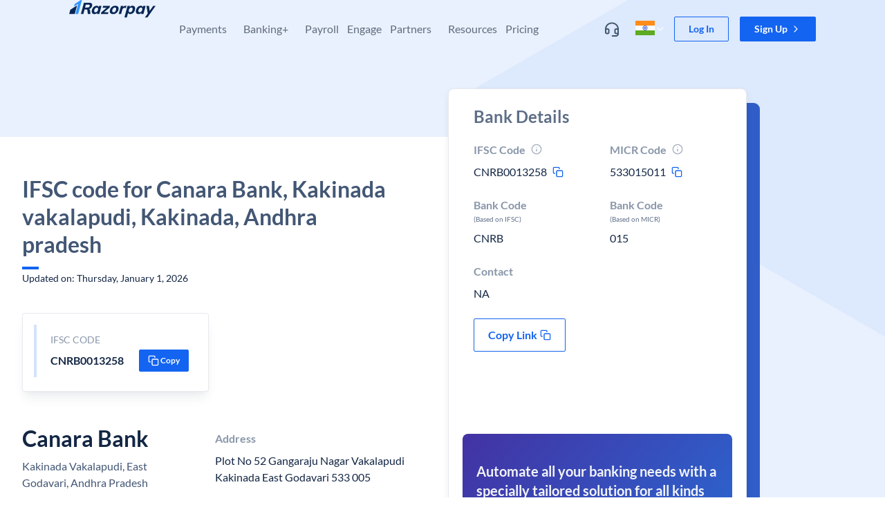

--- FILE ---
content_type: image/svg+xml
request_url: https://razorpay.com/build/browser/static/magic-checkout.b04446d0.svg
body_size: 1095
content:
<svg width="290" height="289" fill="none" xmlns="http://www.w3.org/2000/svg"><path d="m228.542 108.159-6.511 3.722c.02.037.042.073.063.109l6.448-3.831Zm-15.638-9.287.122-7.5h-.122v7.5Zm-117.74 0-7.27 1.848a7.5 7.5 0 0 0 7.27 5.652v-7.5Zm-5.335-20.99 7.269-1.847a10.571 10.571 0 0 0-.022-.08l-7.247 1.928ZM80.63 71.01v7.5c.087 0 .173-.002.26-.005l-.26-7.495Zm-18.397 0v-7.5 7.5Zm-9.198 9.287h-7.5 7.5Zm20.604 9.288 7.248-1.931a7.5 7.5 0 0 0-7.248-5.57v7.5Zm25.388 95.287 7.248-1.928-.001-.003-7.247 1.931Zm9.199 6.873v-7.5c-.087 0-.173.001-.26.004l.26 7.496Zm82.786 0v7.5h.023l-.023-7.5Zm8.187-5.108 6.71 3.349.011-.021-6.721-3.328Zm30.171-60.925 6.721 3.329.06-.125-6.781-3.204Zm5.683-21.275a25.989 25.989 0 0 0-9.287-9.451l-7.66 12.896a10.995 10.995 0 0 1 3.925 3.999l13.022-7.444Zm-9.287-9.451a25.767 25.767 0 0 0-12.74-3.613l-.244 14.998c1.87.03 3.704.549 5.324 1.511l7.66-12.896Zm-12.862-3.614H95.164v15h117.74v-15Zm-110.471 5.652-5.336-20.989L82.56 79.73l5.335 20.99 14.538-3.696Zm-5.357-21.07a16.79 16.79 0 0 0-6.17-9.136l-8.978 12.017c.31.23.545.572.653.976l14.495-3.857Zm-6.17-9.136a16.637 16.637 0 0 0-10.535-3.303l.518 14.99c.365-.012.73.1 1.039.33l8.978-12.017ZM80.63 63.51H62.233v15H80.63v-15Zm-18.397 0A16.654 16.654 0 0 0 50.4 68.452l10.658 10.556a1.654 1.654 0 0 1 1.175-.498v-15ZM50.4 68.452a16.833 16.833 0 0 0-4.865 11.845h15c0-.497.196-.96.523-1.29L50.4 68.453Zm-4.865 11.845c0 4.43 1.742 8.692 4.865 11.845l10.658-10.555a1.833 1.833 0 0 1-.523-1.29h-15ZM50.4 92.142a16.654 16.654 0 0 0 11.833 4.943v-15c-.427 0-.851-.171-1.175-.498L50.4 92.142Zm11.833 4.943H73.64v-15H62.233v15Zm4.16-5.57 25.387 95.288 14.494-3.862-25.388-95.287-14.494 3.862Zm25.386 95.286a16.791 16.791 0 0 0 6.171 9.136l8.978-12.017a1.795 1.795 0 0 1-.653-.976l-14.496 3.857Zm6.171 9.136a16.637 16.637 0 0 0 10.535 3.303l-.519-14.991a1.636 1.636 0 0 1-1.038-.329l-8.978 12.017Zm10.276 3.308h82.786v-15h-82.786v15Zm82.809 0a16.635 16.635 0 0 0 8.755-2.524l-7.94-12.726a1.636 1.636 0 0 1-.861.25l.046 15Zm8.755-2.524a16.756 16.756 0 0 0 6.119-6.735l-13.421-6.698c-.15.3-.374.542-.638.707l7.94 12.726Zm6.13-6.756 30.171-60.924-13.442-6.657-30.171 60.925 13.442 6.656Zm30.231-61.049a26.217 26.217 0 0 0 2.482-12.439l-14.983.707a11.229 11.229 0 0 1-1.061 5.324l13.562 6.408Zm2.482-12.439a26.208 26.208 0 0 0-3.643-12.149l-12.896 7.662a11.21 11.21 0 0 1 1.556 5.194l14.983-.707Z" fill="#fff"/><path d="M125.772 224.25c0 3.62-2.887 6.431-6.297 6.431-3.411 0-6.298-2.811-6.298-6.431s2.887-6.431 6.298-6.431c3.41 0 6.297 2.811 6.297 6.431ZM185.61 224.25c0 3.62-2.888 6.431-6.298 6.431s-6.298-2.811-6.298-6.431 2.888-6.431 6.298-6.431 6.298 2.811 6.298 6.431Z" fill="#fff" stroke="#fff" stroke-width="15"/><path d="m133.806 142.237 31.223-26.558-12.232 24.948 13.858 5.52-31.223 26.557 12.231-24.947-13.857-5.52Z" fill="#fff" stroke="#fff" stroke-width="4.889" stroke-linejoin="round"/></svg>